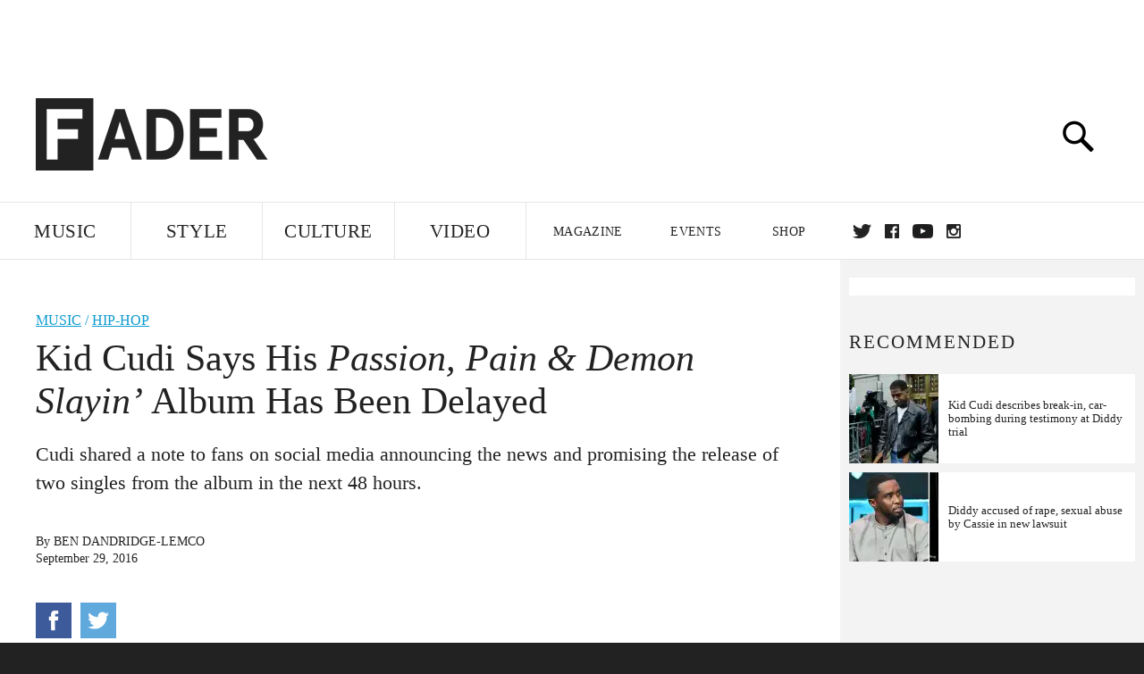

--- FILE ---
content_type: text/html; charset=utf-8
request_url: https://www.google.com/recaptcha/api2/aframe
body_size: 265
content:
<!DOCTYPE HTML><html><head><meta http-equiv="content-type" content="text/html; charset=UTF-8"></head><body><script nonce="rUVFhl5nsXl4WtTr68AoeQ">/** Anti-fraud and anti-abuse applications only. See google.com/recaptcha */ try{var clients={'sodar':'https://pagead2.googlesyndication.com/pagead/sodar?'};window.addEventListener("message",function(a){try{if(a.source===window.parent){var b=JSON.parse(a.data);var c=clients[b['id']];if(c){var d=document.createElement('img');d.src=c+b['params']+'&rc='+(localStorage.getItem("rc::a")?sessionStorage.getItem("rc::b"):"");window.document.body.appendChild(d);sessionStorage.setItem("rc::e",parseInt(sessionStorage.getItem("rc::e")||0)+1);localStorage.setItem("rc::h",'1769683933902');}}}catch(b){}});window.parent.postMessage("_grecaptcha_ready", "*");}catch(b){}</script></body></html>